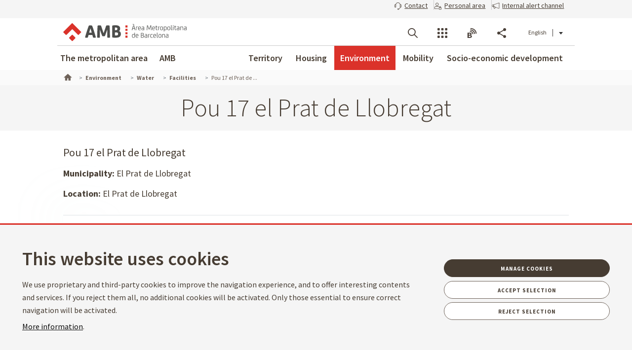

--- FILE ---
content_type: text/javascript
request_url: https://www.amb.cat/o/amb-theme/js/amb-charts-petjada_carboni-impl.js
body_size: 2546
content:
var _colors_petjcarb=['#C72000','#9A9900','#FF9528','#9A6732','#CF8484','#69CA91','#208CCC','#CB8CD05','#468C00','#00C9CB','#7805EB','#333333'];

petjcarb_base_format= function(data) {
	if(typeof legend === "undefined") {
		legend=false; //default value
	}

    var extra_format = {
    	colors : _colors_petjcarb,
        "yAxis": {
            "labels": {            	
                "formatter": function () { 
                	return Highcharts.numberFormat(this.value, 2, ',', '.');
                	
                }
            }
        },
        "tooltip": {
            "formatter": function() {
                return "<b>"+this.x+". "+this.series.name+":</b> "+Highcharts.numberFormat(this.point.y,2,',','.');
            }
        }
    };
    return extra_format;
};

petjcarb_base_format_mbl= function(data) {
	var base_format = petjcarb_base_format(data);
	var extra_format = {
		"xAxis": {
	        "labels": {
	        	"rotation": -70,
	        	"align":"right"
	        } 
		}
	};    
	$.extend(true, extra_format, base_format);
	return extra_format;
};

petjcarb_base_format_territori= function(data) {
	if(typeof legend === "undefined") {
		legend=false; //default value
	}

    var extra_format = {
    	colors : ['#C72000'],
        "yAxis": {
            "labels": {            	
                "formatter": function () { 
                	return Highcharts.numberFormat(this.value, 0, ',', '.');
                	
                }
            }
        },
        "tooltip": {
            "formatter": function() {
                return "<b>"+this.x+". "+this.series.name+":</b> "+Highcharts.numberFormat(this.point.y,0,',','.');
            }
        }
    };
    return extra_format;
};

petjcarb_base_format_residus= function(data) {
	if(typeof legend === "undefined") {
		legend=false; //default value
	}

    var extra_format = {
    	colors : ['#9A9900'],
        "yAxis": {
            "labels": {            	
                "formatter": function () { 
                	return Highcharts.numberFormat(this.value, 0, ',', '.');
                	
                }
            }
        },
        "tooltip": {
            "formatter": function() {				
                return "<b>"+this.x+". "+this.series.name+":</b> "+Highcharts.numberFormat(this.point.y,0,',','.');
            }
        }
    };
    return extra_format;
};

petjcarb_base_format_transport= function(data) {
	if(typeof legend === "undefined") {
		legend=false; //default value
	}

    var extra_format = {
    	colors : ['#FF9528'],
        "yAxis": {
            "labels": {            	
                "formatter": function () { 
                	return Highcharts.numberFormat(this.value, 0, ',', '.');
                	
                }
            }
        },
        "tooltip": {
            "formatter": function() {
                return "<b>"+this.x+". "+this.series.name+":</b> "+Highcharts.numberFormat(this.point.y,0,',','.');
            }
        }
    };
    return extra_format;
};

petjcarb_base_format_aigua= function(data) {
	if(typeof legend === "undefined") {
		legend=false; //default value
	}

    var extra_format = {
    	colors : ['#208CCC'],
        "yAxis": {
            "labels": {            	
                "formatter": function () { 
                	return Highcharts.numberFormat(this.value, 0, ',', '.');
                	
                }
            }
        },
        "tooltip": {
            "formatter": function() {
                return "<b>"+this.x+". "+this.series.name+":</b> "+Highcharts.numberFormat(this.point.y,0,',','.');
            }
        }
    };
    return extra_format;
};


petjcarb_base_format_evolucio_global= function(data) {
	if(typeof legend === "undefined") {
		legend=false; //default value
	}

    var extra_format = {
    	colors : ['#9A9900'], 
        "yAxis": {
            "labels": {            	
                "formatter": function () { 
                	return Highcharts.numberFormat(this.value, 0, ',', '.');
                	
                }
            }
        },
        "tooltip": {
            "formatter": function() {
                return "<b>"+this.x+". "+this.series.name+":</b> "+Highcharts.numberFormat(this.point.y,0,',','.');
            }
        }
    };
    return extra_format;
};

petjcarb_base_format_evolucio_ambits1= function(data) {
	if(typeof legend === "undefined") {
		legend=false; //default value
	}

    var extra_format = {
    	colors : ['#9A6732', '#9A9900', '#208CCC'],  
        "yAxis": {
            "labels": {            	
                "formatter": function () { 
                	return Highcharts.numberFormat(this.value, 0, ',', '.');
                	
                }
            }
        },
        "tooltip": {
            "formatter": function() {
                return "<b>"+this.x+". "+this.series.name+":</b> "+Highcharts.numberFormat(this.point.y,0,',','.');
            }
        }
    };
    return extra_format;
};

petjcarb_base_format_evolucio_ambits2= function(data) {
	if(typeof legend === "undefined") {
		legend=false; //default value
	}

    var extra_format = {
    	colors : ['#C72000', '#333333'], 
        "yAxis": {
            "labels": {            	
                "formatter": function () { 
                	return Highcharts.numberFormat(this.value, 0, ',', '.');
                	
                }
            }
        },
        "tooltip": {
            "formatter": function() {
                return "<b>"+this.x+". "+this.series.name+":</b> "+Highcharts.numberFormat(this.point.y,0,',','.');
            }
        }
    };
    return extra_format;
};

petjada_carboni_data = function(data) {
    for (var i = 0; i < data.series.length; i++) {
        data.series[i].name = data.series[i].name.replace('Emissions ','');
        data.series[i].name = data.series[i].name.charAt(0).toUpperCase() + data.series[i].name.slice(1);
        for (var j = 0; j < data.series[i].data.length; j++) {
            data.series[i].data[j] = Math.abs(data.series[i].data[j]);            
        }
    }    
    
    return data;
};

petjada_carboni_global_format = function(data){
	
	var extra_format_base = petjcarb_base_format(data);
	
	var extra_format = {
		"xAxis" : {
     		"labels" :{
     			"format" : null , 
     			"rotation" : -90,
     			"align": "right",
     			"style" : {	 	               
 	                font: '10px Lucida Sans'
	 	                
 	            }
     		}
     	}
    };
	
	$.extend(true, extra_format, extra_format_base);
	
    return extra_format;
};

petjada_carboni_global_residus_format = function(data){
	
	var extra_format_base = petjada_carboni_global_format(data);

	var extra_format = {
        "yAxis": {
            "min": -120000
         }
    };
	
	$.extend(true, extra_format, extra_format_base);
	
    return extra_format;
};

petjada_carboni_global_territori_format = function(data){
	
	var extra_format_base = petjada_carboni_global_format(data);

	var extra_format = {
        "yAxis": {
            "min": -100
         }
    };
	
	$.extend(true, extra_format, extra_format_base);
	
    return extra_format;
};

petjada_carboni_format = function(data) {
	 var extra_format = {
        chart: {
            height: 410
        },
        title: {
            useHTML: true
        },         
        legend: {
            enabled: true, 
            itemMarginTop: 3,
            itemMarginBottom: 3,
            /*itemWidth: 300,*/
            borderWidth: 0
        }, 
        yAxis: {
            "labels": {
                "formatter": function () {  
                    return Highcharts.numberFormat(this.value, 0, ',', '.');
                }
            }
        }, 
        xAxis: {
            labels: {
                "formatter": function () {  
                    return this.value.replace(/\(.*\)/g, '');
                }
            }
        }
    };
    return extra_format;
 };
 
data_petjada_area = function (data){
	 for (var i = 0; i < data.series.length; i++) {
	        data.series[i].data = data.series[i].data;
	        data.series[i].name = Math.round(data.series[i].name);
	 }
	 return data;	    
 
};

_petjada_carboni_resize = function() {
    $(this.container).closest('.flipbox').addClass('h'+this.chartHeight);
};

_petjada_carboni_highcharts_config = function(json_file_name, type) {
    var i18n_file = false;
    /* 1: compostatge */
    /* 2: Ecoparc */    
    /* 3: EDAR */    
    /* 4: Triatge */
    switch (type) {
        case 1: i18n_file = "/amb-charts/i18n/petjcarb_compostatge";break;
        case 2: i18n_file = "/amb-charts/i18n/petjcarb_ecoparc";break;
        case 3: i18n_file = "/amb-charts/i18n/petjcarb_edar";break;
        case 4: i18n_file = "/amb-charts/i18n/petjcarb_triatge";break;
        default: i18n_file = false;
    }
    
    
    var splitted_name = json_file_name.split('/');
    var highcharts_config = {
        'data_name': json_file_name, 
        'title': AMBLanguage.get('petjada_carboni.'+splitted_name[splitted_name.length-1].split('-')[0]), 
        'i18n_name': i18n_file,
        'template_name':'/amb-charts/templates/stacked-column.json',         
        'custom_format_fn': petjada_carboni_format,
        'custom_data_fn': petjada_carboni_data,
        'format_content_table': {
            value_formatter: function (value, index, serie_index, chart_data) {
                return Highcharts.numberFormat(Math.abs(value),0,',','.');
            },
            serie_name_formatter: function (serie,index,chart_data) {
            	var serie_name = serie.replace('Emissions ', '');
            	serie_name = serie_name.charAt(0).toUpperCase()+serie_name.slice(1);
            	
            	return serie_name;
            },
            reverse: true
        },
        "callback":_petjada_carboni_resize
    };
    return highcharts_config;
};




$(function () {

    jsonLink("petjcarb_comp_sant_cugat",'petjcarb_comp_sant_cugat-0-0');
	$('#petjcarb_comp_sant_cugat').amb_chart(_petjada_carboni_highcharts_config('/amb-charts/data/petjcarb_comp_sant_cugat-0-0.json',1));
    
    jsonLink("petjcarb_comp_torrelles",'petjcarb_comp_torrelles-0-0');
    $('#petjcarb_comp_torrelles').amb_chart(_petjada_carboni_highcharts_config('/amb-charts/data/petjcarb_comp_torrelles-0-0.json',1));
    
    jsonLink("petjcarb_eco_parc_1",'petjcarb_eco_parc_1-0-0');
	$('#petjcarb_eco_parc_1').amb_chart(_petjada_carboni_highcharts_config('/amb-charts/data/petjcarb_eco_parc_1-0-0.json',2));
    
    jsonLink("petjcarb_eco_parc_2",'petjcarb_eco_parc_2-0-0');
	$('#petjcarb_eco_parc_2').amb_chart(_petjada_carboni_highcharts_config('/amb-charts/data/petjcarb_eco_parc_2-0-0.json',2));
    
    jsonLink("petjcarb_eco_parc_3",'petjcarb_eco_parc_3-0-0');
	$('#petjcarb_eco_parc_3').amb_chart(_petjada_carboni_highcharts_config('/amb-charts/data/petjcarb_eco_parc_3-0-0.json',2));
    
    jsonLink("petjcarb_eco_parc_3",'petjcarb_eco_parc_4-0-0');
	$('#petjcarb_eco_parc_4').amb_chart(_petjada_carboni_highcharts_config('/amb-charts/data/petjcarb_eco_parc_4-0-0.json',2));
    
    jsonLink("petjcarb_edar_begues",'petjcarb_edar_begues-0-0');
	$('#petjcarb_edar_begues').amb_chart(_petjada_carboni_highcharts_config('/amb-charts/data/petjcarb_edar_begues-0-0.json',3));
    
    jsonLink("petjcarb_edar_besos",'petjcarb_edar_besos-0-0');
	$('#petjcarb_edar_besos').amb_chart(_petjada_carboni_highcharts_config('/amb-charts/data/petjcarb_edar_besos-0-0.json',3));
    
    jsonLink("petjcarb_edar_el_prat",'petjcarb_edar_el_prat-0-0');
	$('#petjcarb_edar_el_prat').amb_chart(_petjada_carboni_highcharts_config('/amb-charts/data/petjcarb_edar_el_prat-0-0.json',3));
    
    jsonLink("petjcarb_edar_gava",'petjcarb_edar_gava-0-0');
	$('#petjcarb_edar_gava').amb_chart(_petjada_carboni_highcharts_config('/amb-charts/data/petjcarb_edar_gava-0-0.json',3));
    
    jsonLink("petjcarb_edar_montcada",'petjcarb_edar_montcada-0-0');
	$('#petjcarb_edar_montcada').amb_chart(_petjada_carboni_highcharts_config('/amb-charts/data/petjcarb_edar_montcada-0-0.json',3));
    
    jsonLink("petjcarb_edar_sant_feliu",'petjcarb_edar_sant_feliu-0-0');
	$('#petjcarb_edar_sant_feliu').amb_chart(_petjada_carboni_highcharts_config('/amb-charts/data/petjcarb_edar_sant_feliu-0-0.json',3));
    
    jsonLink("petjcarb_edar_vallvidrera",'petjcarb_edar_vallvidrera-0-0');
	$('#petjcarb_edar_vallvidrera').amb_chart(_petjada_carboni_highcharts_config('/amb-charts/data/petjcarb_edar_vallvidrera-0-0.json',3));
    
    jsonLink("petjcarb_pve",'petjcarb_pve-0-0');
	$('#petjcarb_pve').amb_chart(_petjada_carboni_highcharts_config('/amb-charts/data/petjcarb_pve-0-0.json',-1));
    
    jsonLink("petjcarb_triatge_gava",'petjcarb_triatge_gava-0-0');
	$('#petjcarb_triatge_gava').amb_chart(_petjada_carboni_highcharts_config('/amb-charts/data/petjcarb_triatge_gava-0-0.json',4));
    
    jsonLink("petjcarb_triatge_molins",'petjcarb_triatge_molins-0-0');
	$('#petjcarb_triatge_molins').amb_chart(_petjada_carboni_highcharts_config('/amb-charts/data/petjcarb_triatge_molins-0-0.json',4));
	
	
	jsonLink("petjcarb_sectorial_territori",'petjada_carboni_sectorial-0-0');
	$('#petjcarb_sectorial_territori').amb_chart({
	    'data_name': '/amb-charts/data/petjada_carboni_sectorial-0-0.json',
	    'template_name':'/amb-charts/templates/column-config.json',
	    'custom_format_fn': petjcarb_base_format
	});	
	
	jsonLink("petjcarb_sectorial_mobilitat",'petjada_carboni_sectorial-1-0');
	$('#petjcarb_sectorial_mobilitat').amb_chart({
	    'data_name': '/amb-charts/data/petjada_carboni_sectorial-1-0.json',
	    'template_name':'/amb-charts/templates/column-config.json',
	    'custom_format_fn': petjcarb_base_format
	});	
	
	jsonLink("petjcarb_sectorial_aigua",'petjada_carboni_sectorial-2-0');
	$('#petjcarb_sectorial_aigua').amb_chart({
	    'data_name': '/amb-charts/data/petjada_carboni_sectorial-2-0.json',
	    'template_name':'/amb-charts/templates/column-config.json',
	    'custom_format_fn': petjcarb_base_format
	});	
	
	jsonLink("petjcarb_sectorial_residus",'petjada_carboni_sectorial-3-0');
	$('#petjcarb_sectorial_residus').amb_chart({
	    'data_name': '/amb-charts/data/petjada_carboni_sectorial-3-0.json',
	    'template_name':'/amb-charts/templates/column-config.json',
	    'custom_format_fn': petjcarb_base_format
	});
	
	jsonLink("petjada_carboni_area_aigua",'petjada_carboni_area_aigua-0-0');
	$('#petjada_carboni_area_aigua').amb_chart({
	    'data_name': '/amb-charts/data/petjada_carboni_area_aigua-0-0.json',
	    'template_name':'/amb-charts/templates/column-config.json',
	    'custom_format_fn': petjcarb_base_format,
	    'custom_data_fn': data_petjada_area
	});
	
	jsonLink("petjacarb_area_mobilitat",'petjada_carboni_area_mobilitat-0-0');
	$('#petjacarb_area_mobilitat').amb_chart({
	    'data_name': '/amb-charts/data/petjada_carboni_area_mobilitat-0-0.json',
	    'template_name':'/amb-charts/templates/column-config.json',
	    'custom_format_fn': petjcarb_base_format,
	    'custom_data_fn': data_petjada_area
	});
	
	jsonLink("petjacarb_area_oficina",'petjada_carboni_area_oficina-0-0');
	$('#petjacarb_area_oficina').amb_chart({
	    'data_name': '/amb-charts/data/petjada_carboni_area_oficina-0-0.json',
	    'template_name':'/amb-charts/templates/column-config.json',
	    'custom_format_fn': petjcarb_base_format,
	    'custom_data_fn': data_petjada_area
	});
	
	jsonLink("petjacarb_area_territori",'petjada_carboni_area_territori-0-0');
	$('#petjacarb_area_territori').amb_chart({
	    'data_name': '/amb-charts/data/petjada_carboni_area_territori-0-0.json',
	    'template_name':'/amb-charts/templates/column-config.json',
	    'custom_format_fn': petjcarb_base_format,
	    'custom_data_fn': data_petjada_area
	});
	
	jsonLink("petjacarb_area_residus",'petjada_carboni_area_residus-0-0');
	$('#petjacarb_area_residus').amb_chart({
	    'data_name': '/amb-charts/data/petjada_carboni_area_residus-0-0.json',
	    'template_name':'/amb-charts/templates/column-config.json',
	    'custom_format_fn': petjcarb_base_format,
	    'custom_data_fn': data_petjada_area
	});
	
	jsonLink("petjacarb_global_territori",'petjada_carboni_global_territori-0-0');
	$('#petjacarb_global_territori').amb_chart({
	    'data_name': '/amb-charts/data/petjada_carboni_global_territori-0-0.json',
	    'template_name':'/amb-charts/templates/column-config.json',
	    'custom_format_fn': petjada_carboni_global_territori_format,
	    'custom_data_fn': data_petjada_area
	});
	
	jsonLink("petjacarb_global_aigua_subministrament",'petjada_carboni_global_aigua-0-0');
	$('#petjacarb_global_aigua_subministrament').amb_chart({
	    'data_name': '/amb-charts/data/petjada_carboni_global_aigua-0-0.json',
	    'template_name':'/amb-charts/templates/column-config.json',
	    'custom_format_fn': petjcarb_base_format,
	    'custom_data_fn': data_petjada_area
	});
	
	jsonLink("petjacarb_global_aigua_tractament",'petjada_carboni_global_aigua-0-1');
	$('#petjacarb_global_aigua_tractament').amb_chart({
	    'data_name': '/amb-charts/data/petjada_carboni_global_aigua-0-1.json',
	    'template_name':'/amb-charts/templates/column-config.json',
	    'custom_format_fn': petjcarb_base_format,
	    'custom_data_fn': data_petjada_area
	});
	
	jsonLink("petjacarb_global_aigua",'petjada_carboni_global_aigua-0-2');
	$('#petjacarb_global_aigua').amb_chart({
	    'data_name': '/amb-charts/data/petjada_carboni_global_aigua-0-2.json',
	    'template_name':'/amb-charts/templates/column-config.json',
	    'custom_format_fn': petjcarb_base_format_aigua,
	    'custom_data_fn': data_petjada_area
	});
	
	jsonLink("petjacarb_global_residus",'petjada_carboni_global_residus-0-0');
	$('#petjacarb_global_residus').amb_chart({
	    'data_name': '/amb-charts/data/petjada_carboni_global_residus-0-0.json',
	    'template_name':'/amb-charts/templates/column-config.json',
	    'custom_format_fn': petjada_carboni_global_residus_format,
	    'custom_data_fn': data_petjada_area
	});
	
	jsonLink("petjacarb_global_transport",'petjada_carboni_global_transport-0-0');
	$('#petjacarb_global_transport').amb_chart({
	    'data_name': '/amb-charts/data/petjada_carboni_global_transport-0-0.json',
	    'template_name':'/amb-charts/templates/column-config.json',
	    'custom_format_fn': petjcarb_base_format,
	    'custom_data_fn': data_petjada_area
	});
	
	jsonLink("petjada_carboni_evolucio_global",'petjada_carboni_evolucio_global-0-0');
	$('#petjada_carboni_evolucio_global').amb_chart({
	    'data_name': '/amb-charts/data/petjada_carboni_evolucio_global-0-0.json',
	    'template_name':'/amb-charts/templates/line-config.json',
	    'custom_format_fn': petjcarb_base_format_evolucio_global,
	    'custom_data_fn': data_petjada_area
	});
	
	jsonLink("petjada_carboni_evolucio_ambits1",'petjada_carboni_evolucio_ambits1-0-0');
	$('#petjada_carboni_evolucio_ambits1').amb_chart({
	    'data_name': '/amb-charts/data/petjada_carboni_evolucio_ambits1-0-0.json',
	    'template_name':'/amb-charts/templates/column-config.json',
	    'custom_format_fn': petjcarb_base_format_evolucio_ambits1,
	    'custom_data_fn': data_petjada_area
	});
	
	jsonLink("petjada_carboni_evolucio_ambits2",'petjada_carboni_evolucio_ambits2-0-0');
	$('#petjada_carboni_evolucio_ambits2').amb_chart({
	    'data_name': '/amb-charts/data/petjada_carboni_evolucio_ambits2-0-0.json',
	    'template_name':'/amb-charts/templates/column-config.json',
	    'custom_format_fn': petjcarb_base_format_evolucio_ambits2,
	    'custom_data_fn': data_petjada_area
	});
	
	jsonLink("petjcarb_area_residus_total",'petjcarb_area_residus_total-0-0');
	$('#petjcarb_area_residus_total').amb_chart({
	    'data_name': '/amb-charts/data/petjcarb_area_residus_total-0-0.json',
	    'template_name':'/amb-charts/templates/column-config.json',
	    'custom_format_fn': petjcarb_base_format_residus,
	    'custom_data_fn': data_petjada_area
	});
	
	jsonLink("petjcarb_area_transport_total",'petjcarb_area_transport_total-0-0');
	$('#petjcarb_area_transport_total').amb_chart({
	    'data_name': '/amb-charts/data/petjcarb_area_transport_total-0-0.json',
	    'template_name':'/amb-charts/templates/column-config.json',
	    'custom_format_fn': petjcarb_base_format_transport,
	    'custom_data_fn': data_petjada_area
	});
	
	jsonLink("petjcarb_area_territori_total",'petjcarb_area_territori_total-0-0');
	$('#petjcarb_area_territori_total').amb_chart({
	    'data_name': '/amb-charts/data/petjcarb_area_territori_total-0-0.json',
	    'template_name':'/amb-charts/templates/column-config.json',
	    'custom_format_fn': petjcarb_base_format_territori,
	    'custom_data_fn': data_petjada_area
	});
    jsonLink("petjada_carboni_area_mobilitat",'petjada_carboni_area_mobilitat-0-0');
    $('#petjada_carboni_area_mobilitat').amb_chart({
        'data_name': '/amb-charts/data/petjada_carboni_area_mobilitat-0-0.json',
        'template_name':'/amb-charts/templates/column-config.json',
        'custom_format_fn': petjcarb_base_format,
        'custom_format_mbl_fn' : petjcarb_base_format_mbl,
        'custom_data_fn': data_petjada_area
    });
    
    jsonLink("petjada_carboni_area_oficina",'petjada_carboni_area_oficina-0-0');
    $('#petjada_carboni_area_oficina').amb_chart({
        'data_name': '/amb-charts/data/petjada_carboni_area_oficina-0-0.json',
        'template_name':'/amb-charts/templates/column-config.json',
        'custom_format_fn': petjcarb_base_format,
        'custom_data_fn': data_petjada_area
    });
    
    jsonLink("petjada_carboni_area_territori",'petjada_carboni_area_territori-0-0');
    $('#petjada_carboni_area_territori').amb_chart({
        'data_name': '/amb-charts/data/petjada_carboni_area_territori-0-0.json',
        'template_name':'/amb-charts/templates/column-config.json',
        'custom_format_fn': petjcarb_base_format,
        'custom_data_fn': data_petjada_area
    });
    
    jsonLink("petjada_carboni_area_residus",'petjada_carboni_area_residus-0-0');
    $('#petjada_carboni_area_residus').amb_chart({
        'data_name': '/amb-charts/data/petjada_carboni_area_residus-0-0.json',
        'template_name':'/amb-charts/templates/column-config.json',
        'custom_format_fn': petjcarb_base_format,
        'custom_format_mbl_fn' : petjcarb_base_format_mbl,
        'custom_data_fn': data_petjada_area
    });
    jsonLink("petjada_carboni_global_aigua_senseinstalacions",'petjada_carboni_global_aigua_senseinstalacions-0-0');
    $('#petjada_carboni_global_aigua_senseinstalacions').amb_chart({
        'data_name': '/amb-charts/data/petjada_carboni_global_aigua_senseinstalacions-0-0.json',
        'template_name':'/amb-charts/templates/column-config.json',
        'custom_format_fn': petjcarb_base_format_aigua,
        'custom_data_fn': data_petjada_area
    });
});